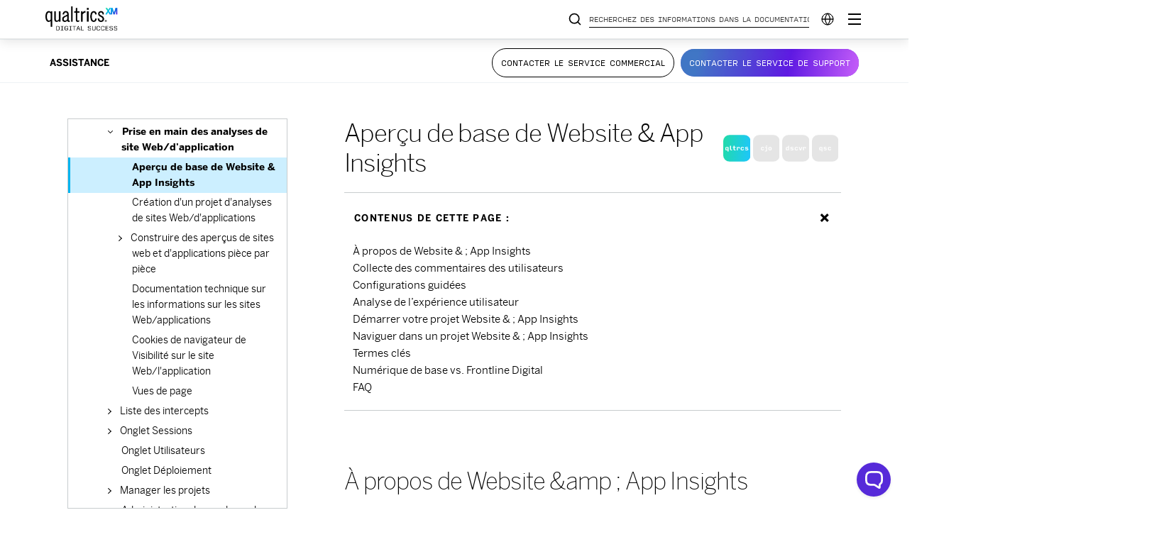

--- FILE ---
content_type: text/html; charset=utf-8
request_url: https://www.google.com/recaptcha/api2/anchor?ar=1&k=6LefQMMZAAAAAFJldb8tm2ekHbqq6Qb4HGTwtO6-&co=aHR0cHM6Ly93d3cucXVhbHRyaWNzLmNvbTo0NDM.&hl=en&v=PoyoqOPhxBO7pBk68S4YbpHZ&size=invisible&anchor-ms=20000&execute-ms=30000&cb=qj53pnewi0ub
body_size: 48865
content:
<!DOCTYPE HTML><html dir="ltr" lang="en"><head><meta http-equiv="Content-Type" content="text/html; charset=UTF-8">
<meta http-equiv="X-UA-Compatible" content="IE=edge">
<title>reCAPTCHA</title>
<style type="text/css">
/* cyrillic-ext */
@font-face {
  font-family: 'Roboto';
  font-style: normal;
  font-weight: 400;
  font-stretch: 100%;
  src: url(//fonts.gstatic.com/s/roboto/v48/KFO7CnqEu92Fr1ME7kSn66aGLdTylUAMa3GUBHMdazTgWw.woff2) format('woff2');
  unicode-range: U+0460-052F, U+1C80-1C8A, U+20B4, U+2DE0-2DFF, U+A640-A69F, U+FE2E-FE2F;
}
/* cyrillic */
@font-face {
  font-family: 'Roboto';
  font-style: normal;
  font-weight: 400;
  font-stretch: 100%;
  src: url(//fonts.gstatic.com/s/roboto/v48/KFO7CnqEu92Fr1ME7kSn66aGLdTylUAMa3iUBHMdazTgWw.woff2) format('woff2');
  unicode-range: U+0301, U+0400-045F, U+0490-0491, U+04B0-04B1, U+2116;
}
/* greek-ext */
@font-face {
  font-family: 'Roboto';
  font-style: normal;
  font-weight: 400;
  font-stretch: 100%;
  src: url(//fonts.gstatic.com/s/roboto/v48/KFO7CnqEu92Fr1ME7kSn66aGLdTylUAMa3CUBHMdazTgWw.woff2) format('woff2');
  unicode-range: U+1F00-1FFF;
}
/* greek */
@font-face {
  font-family: 'Roboto';
  font-style: normal;
  font-weight: 400;
  font-stretch: 100%;
  src: url(//fonts.gstatic.com/s/roboto/v48/KFO7CnqEu92Fr1ME7kSn66aGLdTylUAMa3-UBHMdazTgWw.woff2) format('woff2');
  unicode-range: U+0370-0377, U+037A-037F, U+0384-038A, U+038C, U+038E-03A1, U+03A3-03FF;
}
/* math */
@font-face {
  font-family: 'Roboto';
  font-style: normal;
  font-weight: 400;
  font-stretch: 100%;
  src: url(//fonts.gstatic.com/s/roboto/v48/KFO7CnqEu92Fr1ME7kSn66aGLdTylUAMawCUBHMdazTgWw.woff2) format('woff2');
  unicode-range: U+0302-0303, U+0305, U+0307-0308, U+0310, U+0312, U+0315, U+031A, U+0326-0327, U+032C, U+032F-0330, U+0332-0333, U+0338, U+033A, U+0346, U+034D, U+0391-03A1, U+03A3-03A9, U+03B1-03C9, U+03D1, U+03D5-03D6, U+03F0-03F1, U+03F4-03F5, U+2016-2017, U+2034-2038, U+203C, U+2040, U+2043, U+2047, U+2050, U+2057, U+205F, U+2070-2071, U+2074-208E, U+2090-209C, U+20D0-20DC, U+20E1, U+20E5-20EF, U+2100-2112, U+2114-2115, U+2117-2121, U+2123-214F, U+2190, U+2192, U+2194-21AE, U+21B0-21E5, U+21F1-21F2, U+21F4-2211, U+2213-2214, U+2216-22FF, U+2308-230B, U+2310, U+2319, U+231C-2321, U+2336-237A, U+237C, U+2395, U+239B-23B7, U+23D0, U+23DC-23E1, U+2474-2475, U+25AF, U+25B3, U+25B7, U+25BD, U+25C1, U+25CA, U+25CC, U+25FB, U+266D-266F, U+27C0-27FF, U+2900-2AFF, U+2B0E-2B11, U+2B30-2B4C, U+2BFE, U+3030, U+FF5B, U+FF5D, U+1D400-1D7FF, U+1EE00-1EEFF;
}
/* symbols */
@font-face {
  font-family: 'Roboto';
  font-style: normal;
  font-weight: 400;
  font-stretch: 100%;
  src: url(//fonts.gstatic.com/s/roboto/v48/KFO7CnqEu92Fr1ME7kSn66aGLdTylUAMaxKUBHMdazTgWw.woff2) format('woff2');
  unicode-range: U+0001-000C, U+000E-001F, U+007F-009F, U+20DD-20E0, U+20E2-20E4, U+2150-218F, U+2190, U+2192, U+2194-2199, U+21AF, U+21E6-21F0, U+21F3, U+2218-2219, U+2299, U+22C4-22C6, U+2300-243F, U+2440-244A, U+2460-24FF, U+25A0-27BF, U+2800-28FF, U+2921-2922, U+2981, U+29BF, U+29EB, U+2B00-2BFF, U+4DC0-4DFF, U+FFF9-FFFB, U+10140-1018E, U+10190-1019C, U+101A0, U+101D0-101FD, U+102E0-102FB, U+10E60-10E7E, U+1D2C0-1D2D3, U+1D2E0-1D37F, U+1F000-1F0FF, U+1F100-1F1AD, U+1F1E6-1F1FF, U+1F30D-1F30F, U+1F315, U+1F31C, U+1F31E, U+1F320-1F32C, U+1F336, U+1F378, U+1F37D, U+1F382, U+1F393-1F39F, U+1F3A7-1F3A8, U+1F3AC-1F3AF, U+1F3C2, U+1F3C4-1F3C6, U+1F3CA-1F3CE, U+1F3D4-1F3E0, U+1F3ED, U+1F3F1-1F3F3, U+1F3F5-1F3F7, U+1F408, U+1F415, U+1F41F, U+1F426, U+1F43F, U+1F441-1F442, U+1F444, U+1F446-1F449, U+1F44C-1F44E, U+1F453, U+1F46A, U+1F47D, U+1F4A3, U+1F4B0, U+1F4B3, U+1F4B9, U+1F4BB, U+1F4BF, U+1F4C8-1F4CB, U+1F4D6, U+1F4DA, U+1F4DF, U+1F4E3-1F4E6, U+1F4EA-1F4ED, U+1F4F7, U+1F4F9-1F4FB, U+1F4FD-1F4FE, U+1F503, U+1F507-1F50B, U+1F50D, U+1F512-1F513, U+1F53E-1F54A, U+1F54F-1F5FA, U+1F610, U+1F650-1F67F, U+1F687, U+1F68D, U+1F691, U+1F694, U+1F698, U+1F6AD, U+1F6B2, U+1F6B9-1F6BA, U+1F6BC, U+1F6C6-1F6CF, U+1F6D3-1F6D7, U+1F6E0-1F6EA, U+1F6F0-1F6F3, U+1F6F7-1F6FC, U+1F700-1F7FF, U+1F800-1F80B, U+1F810-1F847, U+1F850-1F859, U+1F860-1F887, U+1F890-1F8AD, U+1F8B0-1F8BB, U+1F8C0-1F8C1, U+1F900-1F90B, U+1F93B, U+1F946, U+1F984, U+1F996, U+1F9E9, U+1FA00-1FA6F, U+1FA70-1FA7C, U+1FA80-1FA89, U+1FA8F-1FAC6, U+1FACE-1FADC, U+1FADF-1FAE9, U+1FAF0-1FAF8, U+1FB00-1FBFF;
}
/* vietnamese */
@font-face {
  font-family: 'Roboto';
  font-style: normal;
  font-weight: 400;
  font-stretch: 100%;
  src: url(//fonts.gstatic.com/s/roboto/v48/KFO7CnqEu92Fr1ME7kSn66aGLdTylUAMa3OUBHMdazTgWw.woff2) format('woff2');
  unicode-range: U+0102-0103, U+0110-0111, U+0128-0129, U+0168-0169, U+01A0-01A1, U+01AF-01B0, U+0300-0301, U+0303-0304, U+0308-0309, U+0323, U+0329, U+1EA0-1EF9, U+20AB;
}
/* latin-ext */
@font-face {
  font-family: 'Roboto';
  font-style: normal;
  font-weight: 400;
  font-stretch: 100%;
  src: url(//fonts.gstatic.com/s/roboto/v48/KFO7CnqEu92Fr1ME7kSn66aGLdTylUAMa3KUBHMdazTgWw.woff2) format('woff2');
  unicode-range: U+0100-02BA, U+02BD-02C5, U+02C7-02CC, U+02CE-02D7, U+02DD-02FF, U+0304, U+0308, U+0329, U+1D00-1DBF, U+1E00-1E9F, U+1EF2-1EFF, U+2020, U+20A0-20AB, U+20AD-20C0, U+2113, U+2C60-2C7F, U+A720-A7FF;
}
/* latin */
@font-face {
  font-family: 'Roboto';
  font-style: normal;
  font-weight: 400;
  font-stretch: 100%;
  src: url(//fonts.gstatic.com/s/roboto/v48/KFO7CnqEu92Fr1ME7kSn66aGLdTylUAMa3yUBHMdazQ.woff2) format('woff2');
  unicode-range: U+0000-00FF, U+0131, U+0152-0153, U+02BB-02BC, U+02C6, U+02DA, U+02DC, U+0304, U+0308, U+0329, U+2000-206F, U+20AC, U+2122, U+2191, U+2193, U+2212, U+2215, U+FEFF, U+FFFD;
}
/* cyrillic-ext */
@font-face {
  font-family: 'Roboto';
  font-style: normal;
  font-weight: 500;
  font-stretch: 100%;
  src: url(//fonts.gstatic.com/s/roboto/v48/KFO7CnqEu92Fr1ME7kSn66aGLdTylUAMa3GUBHMdazTgWw.woff2) format('woff2');
  unicode-range: U+0460-052F, U+1C80-1C8A, U+20B4, U+2DE0-2DFF, U+A640-A69F, U+FE2E-FE2F;
}
/* cyrillic */
@font-face {
  font-family: 'Roboto';
  font-style: normal;
  font-weight: 500;
  font-stretch: 100%;
  src: url(//fonts.gstatic.com/s/roboto/v48/KFO7CnqEu92Fr1ME7kSn66aGLdTylUAMa3iUBHMdazTgWw.woff2) format('woff2');
  unicode-range: U+0301, U+0400-045F, U+0490-0491, U+04B0-04B1, U+2116;
}
/* greek-ext */
@font-face {
  font-family: 'Roboto';
  font-style: normal;
  font-weight: 500;
  font-stretch: 100%;
  src: url(//fonts.gstatic.com/s/roboto/v48/KFO7CnqEu92Fr1ME7kSn66aGLdTylUAMa3CUBHMdazTgWw.woff2) format('woff2');
  unicode-range: U+1F00-1FFF;
}
/* greek */
@font-face {
  font-family: 'Roboto';
  font-style: normal;
  font-weight: 500;
  font-stretch: 100%;
  src: url(//fonts.gstatic.com/s/roboto/v48/KFO7CnqEu92Fr1ME7kSn66aGLdTylUAMa3-UBHMdazTgWw.woff2) format('woff2');
  unicode-range: U+0370-0377, U+037A-037F, U+0384-038A, U+038C, U+038E-03A1, U+03A3-03FF;
}
/* math */
@font-face {
  font-family: 'Roboto';
  font-style: normal;
  font-weight: 500;
  font-stretch: 100%;
  src: url(//fonts.gstatic.com/s/roboto/v48/KFO7CnqEu92Fr1ME7kSn66aGLdTylUAMawCUBHMdazTgWw.woff2) format('woff2');
  unicode-range: U+0302-0303, U+0305, U+0307-0308, U+0310, U+0312, U+0315, U+031A, U+0326-0327, U+032C, U+032F-0330, U+0332-0333, U+0338, U+033A, U+0346, U+034D, U+0391-03A1, U+03A3-03A9, U+03B1-03C9, U+03D1, U+03D5-03D6, U+03F0-03F1, U+03F4-03F5, U+2016-2017, U+2034-2038, U+203C, U+2040, U+2043, U+2047, U+2050, U+2057, U+205F, U+2070-2071, U+2074-208E, U+2090-209C, U+20D0-20DC, U+20E1, U+20E5-20EF, U+2100-2112, U+2114-2115, U+2117-2121, U+2123-214F, U+2190, U+2192, U+2194-21AE, U+21B0-21E5, U+21F1-21F2, U+21F4-2211, U+2213-2214, U+2216-22FF, U+2308-230B, U+2310, U+2319, U+231C-2321, U+2336-237A, U+237C, U+2395, U+239B-23B7, U+23D0, U+23DC-23E1, U+2474-2475, U+25AF, U+25B3, U+25B7, U+25BD, U+25C1, U+25CA, U+25CC, U+25FB, U+266D-266F, U+27C0-27FF, U+2900-2AFF, U+2B0E-2B11, U+2B30-2B4C, U+2BFE, U+3030, U+FF5B, U+FF5D, U+1D400-1D7FF, U+1EE00-1EEFF;
}
/* symbols */
@font-face {
  font-family: 'Roboto';
  font-style: normal;
  font-weight: 500;
  font-stretch: 100%;
  src: url(//fonts.gstatic.com/s/roboto/v48/KFO7CnqEu92Fr1ME7kSn66aGLdTylUAMaxKUBHMdazTgWw.woff2) format('woff2');
  unicode-range: U+0001-000C, U+000E-001F, U+007F-009F, U+20DD-20E0, U+20E2-20E4, U+2150-218F, U+2190, U+2192, U+2194-2199, U+21AF, U+21E6-21F0, U+21F3, U+2218-2219, U+2299, U+22C4-22C6, U+2300-243F, U+2440-244A, U+2460-24FF, U+25A0-27BF, U+2800-28FF, U+2921-2922, U+2981, U+29BF, U+29EB, U+2B00-2BFF, U+4DC0-4DFF, U+FFF9-FFFB, U+10140-1018E, U+10190-1019C, U+101A0, U+101D0-101FD, U+102E0-102FB, U+10E60-10E7E, U+1D2C0-1D2D3, U+1D2E0-1D37F, U+1F000-1F0FF, U+1F100-1F1AD, U+1F1E6-1F1FF, U+1F30D-1F30F, U+1F315, U+1F31C, U+1F31E, U+1F320-1F32C, U+1F336, U+1F378, U+1F37D, U+1F382, U+1F393-1F39F, U+1F3A7-1F3A8, U+1F3AC-1F3AF, U+1F3C2, U+1F3C4-1F3C6, U+1F3CA-1F3CE, U+1F3D4-1F3E0, U+1F3ED, U+1F3F1-1F3F3, U+1F3F5-1F3F7, U+1F408, U+1F415, U+1F41F, U+1F426, U+1F43F, U+1F441-1F442, U+1F444, U+1F446-1F449, U+1F44C-1F44E, U+1F453, U+1F46A, U+1F47D, U+1F4A3, U+1F4B0, U+1F4B3, U+1F4B9, U+1F4BB, U+1F4BF, U+1F4C8-1F4CB, U+1F4D6, U+1F4DA, U+1F4DF, U+1F4E3-1F4E6, U+1F4EA-1F4ED, U+1F4F7, U+1F4F9-1F4FB, U+1F4FD-1F4FE, U+1F503, U+1F507-1F50B, U+1F50D, U+1F512-1F513, U+1F53E-1F54A, U+1F54F-1F5FA, U+1F610, U+1F650-1F67F, U+1F687, U+1F68D, U+1F691, U+1F694, U+1F698, U+1F6AD, U+1F6B2, U+1F6B9-1F6BA, U+1F6BC, U+1F6C6-1F6CF, U+1F6D3-1F6D7, U+1F6E0-1F6EA, U+1F6F0-1F6F3, U+1F6F7-1F6FC, U+1F700-1F7FF, U+1F800-1F80B, U+1F810-1F847, U+1F850-1F859, U+1F860-1F887, U+1F890-1F8AD, U+1F8B0-1F8BB, U+1F8C0-1F8C1, U+1F900-1F90B, U+1F93B, U+1F946, U+1F984, U+1F996, U+1F9E9, U+1FA00-1FA6F, U+1FA70-1FA7C, U+1FA80-1FA89, U+1FA8F-1FAC6, U+1FACE-1FADC, U+1FADF-1FAE9, U+1FAF0-1FAF8, U+1FB00-1FBFF;
}
/* vietnamese */
@font-face {
  font-family: 'Roboto';
  font-style: normal;
  font-weight: 500;
  font-stretch: 100%;
  src: url(//fonts.gstatic.com/s/roboto/v48/KFO7CnqEu92Fr1ME7kSn66aGLdTylUAMa3OUBHMdazTgWw.woff2) format('woff2');
  unicode-range: U+0102-0103, U+0110-0111, U+0128-0129, U+0168-0169, U+01A0-01A1, U+01AF-01B0, U+0300-0301, U+0303-0304, U+0308-0309, U+0323, U+0329, U+1EA0-1EF9, U+20AB;
}
/* latin-ext */
@font-face {
  font-family: 'Roboto';
  font-style: normal;
  font-weight: 500;
  font-stretch: 100%;
  src: url(//fonts.gstatic.com/s/roboto/v48/KFO7CnqEu92Fr1ME7kSn66aGLdTylUAMa3KUBHMdazTgWw.woff2) format('woff2');
  unicode-range: U+0100-02BA, U+02BD-02C5, U+02C7-02CC, U+02CE-02D7, U+02DD-02FF, U+0304, U+0308, U+0329, U+1D00-1DBF, U+1E00-1E9F, U+1EF2-1EFF, U+2020, U+20A0-20AB, U+20AD-20C0, U+2113, U+2C60-2C7F, U+A720-A7FF;
}
/* latin */
@font-face {
  font-family: 'Roboto';
  font-style: normal;
  font-weight: 500;
  font-stretch: 100%;
  src: url(//fonts.gstatic.com/s/roboto/v48/KFO7CnqEu92Fr1ME7kSn66aGLdTylUAMa3yUBHMdazQ.woff2) format('woff2');
  unicode-range: U+0000-00FF, U+0131, U+0152-0153, U+02BB-02BC, U+02C6, U+02DA, U+02DC, U+0304, U+0308, U+0329, U+2000-206F, U+20AC, U+2122, U+2191, U+2193, U+2212, U+2215, U+FEFF, U+FFFD;
}
/* cyrillic-ext */
@font-face {
  font-family: 'Roboto';
  font-style: normal;
  font-weight: 900;
  font-stretch: 100%;
  src: url(//fonts.gstatic.com/s/roboto/v48/KFO7CnqEu92Fr1ME7kSn66aGLdTylUAMa3GUBHMdazTgWw.woff2) format('woff2');
  unicode-range: U+0460-052F, U+1C80-1C8A, U+20B4, U+2DE0-2DFF, U+A640-A69F, U+FE2E-FE2F;
}
/* cyrillic */
@font-face {
  font-family: 'Roboto';
  font-style: normal;
  font-weight: 900;
  font-stretch: 100%;
  src: url(//fonts.gstatic.com/s/roboto/v48/KFO7CnqEu92Fr1ME7kSn66aGLdTylUAMa3iUBHMdazTgWw.woff2) format('woff2');
  unicode-range: U+0301, U+0400-045F, U+0490-0491, U+04B0-04B1, U+2116;
}
/* greek-ext */
@font-face {
  font-family: 'Roboto';
  font-style: normal;
  font-weight: 900;
  font-stretch: 100%;
  src: url(//fonts.gstatic.com/s/roboto/v48/KFO7CnqEu92Fr1ME7kSn66aGLdTylUAMa3CUBHMdazTgWw.woff2) format('woff2');
  unicode-range: U+1F00-1FFF;
}
/* greek */
@font-face {
  font-family: 'Roboto';
  font-style: normal;
  font-weight: 900;
  font-stretch: 100%;
  src: url(//fonts.gstatic.com/s/roboto/v48/KFO7CnqEu92Fr1ME7kSn66aGLdTylUAMa3-UBHMdazTgWw.woff2) format('woff2');
  unicode-range: U+0370-0377, U+037A-037F, U+0384-038A, U+038C, U+038E-03A1, U+03A3-03FF;
}
/* math */
@font-face {
  font-family: 'Roboto';
  font-style: normal;
  font-weight: 900;
  font-stretch: 100%;
  src: url(//fonts.gstatic.com/s/roboto/v48/KFO7CnqEu92Fr1ME7kSn66aGLdTylUAMawCUBHMdazTgWw.woff2) format('woff2');
  unicode-range: U+0302-0303, U+0305, U+0307-0308, U+0310, U+0312, U+0315, U+031A, U+0326-0327, U+032C, U+032F-0330, U+0332-0333, U+0338, U+033A, U+0346, U+034D, U+0391-03A1, U+03A3-03A9, U+03B1-03C9, U+03D1, U+03D5-03D6, U+03F0-03F1, U+03F4-03F5, U+2016-2017, U+2034-2038, U+203C, U+2040, U+2043, U+2047, U+2050, U+2057, U+205F, U+2070-2071, U+2074-208E, U+2090-209C, U+20D0-20DC, U+20E1, U+20E5-20EF, U+2100-2112, U+2114-2115, U+2117-2121, U+2123-214F, U+2190, U+2192, U+2194-21AE, U+21B0-21E5, U+21F1-21F2, U+21F4-2211, U+2213-2214, U+2216-22FF, U+2308-230B, U+2310, U+2319, U+231C-2321, U+2336-237A, U+237C, U+2395, U+239B-23B7, U+23D0, U+23DC-23E1, U+2474-2475, U+25AF, U+25B3, U+25B7, U+25BD, U+25C1, U+25CA, U+25CC, U+25FB, U+266D-266F, U+27C0-27FF, U+2900-2AFF, U+2B0E-2B11, U+2B30-2B4C, U+2BFE, U+3030, U+FF5B, U+FF5D, U+1D400-1D7FF, U+1EE00-1EEFF;
}
/* symbols */
@font-face {
  font-family: 'Roboto';
  font-style: normal;
  font-weight: 900;
  font-stretch: 100%;
  src: url(//fonts.gstatic.com/s/roboto/v48/KFO7CnqEu92Fr1ME7kSn66aGLdTylUAMaxKUBHMdazTgWw.woff2) format('woff2');
  unicode-range: U+0001-000C, U+000E-001F, U+007F-009F, U+20DD-20E0, U+20E2-20E4, U+2150-218F, U+2190, U+2192, U+2194-2199, U+21AF, U+21E6-21F0, U+21F3, U+2218-2219, U+2299, U+22C4-22C6, U+2300-243F, U+2440-244A, U+2460-24FF, U+25A0-27BF, U+2800-28FF, U+2921-2922, U+2981, U+29BF, U+29EB, U+2B00-2BFF, U+4DC0-4DFF, U+FFF9-FFFB, U+10140-1018E, U+10190-1019C, U+101A0, U+101D0-101FD, U+102E0-102FB, U+10E60-10E7E, U+1D2C0-1D2D3, U+1D2E0-1D37F, U+1F000-1F0FF, U+1F100-1F1AD, U+1F1E6-1F1FF, U+1F30D-1F30F, U+1F315, U+1F31C, U+1F31E, U+1F320-1F32C, U+1F336, U+1F378, U+1F37D, U+1F382, U+1F393-1F39F, U+1F3A7-1F3A8, U+1F3AC-1F3AF, U+1F3C2, U+1F3C4-1F3C6, U+1F3CA-1F3CE, U+1F3D4-1F3E0, U+1F3ED, U+1F3F1-1F3F3, U+1F3F5-1F3F7, U+1F408, U+1F415, U+1F41F, U+1F426, U+1F43F, U+1F441-1F442, U+1F444, U+1F446-1F449, U+1F44C-1F44E, U+1F453, U+1F46A, U+1F47D, U+1F4A3, U+1F4B0, U+1F4B3, U+1F4B9, U+1F4BB, U+1F4BF, U+1F4C8-1F4CB, U+1F4D6, U+1F4DA, U+1F4DF, U+1F4E3-1F4E6, U+1F4EA-1F4ED, U+1F4F7, U+1F4F9-1F4FB, U+1F4FD-1F4FE, U+1F503, U+1F507-1F50B, U+1F50D, U+1F512-1F513, U+1F53E-1F54A, U+1F54F-1F5FA, U+1F610, U+1F650-1F67F, U+1F687, U+1F68D, U+1F691, U+1F694, U+1F698, U+1F6AD, U+1F6B2, U+1F6B9-1F6BA, U+1F6BC, U+1F6C6-1F6CF, U+1F6D3-1F6D7, U+1F6E0-1F6EA, U+1F6F0-1F6F3, U+1F6F7-1F6FC, U+1F700-1F7FF, U+1F800-1F80B, U+1F810-1F847, U+1F850-1F859, U+1F860-1F887, U+1F890-1F8AD, U+1F8B0-1F8BB, U+1F8C0-1F8C1, U+1F900-1F90B, U+1F93B, U+1F946, U+1F984, U+1F996, U+1F9E9, U+1FA00-1FA6F, U+1FA70-1FA7C, U+1FA80-1FA89, U+1FA8F-1FAC6, U+1FACE-1FADC, U+1FADF-1FAE9, U+1FAF0-1FAF8, U+1FB00-1FBFF;
}
/* vietnamese */
@font-face {
  font-family: 'Roboto';
  font-style: normal;
  font-weight: 900;
  font-stretch: 100%;
  src: url(//fonts.gstatic.com/s/roboto/v48/KFO7CnqEu92Fr1ME7kSn66aGLdTylUAMa3OUBHMdazTgWw.woff2) format('woff2');
  unicode-range: U+0102-0103, U+0110-0111, U+0128-0129, U+0168-0169, U+01A0-01A1, U+01AF-01B0, U+0300-0301, U+0303-0304, U+0308-0309, U+0323, U+0329, U+1EA0-1EF9, U+20AB;
}
/* latin-ext */
@font-face {
  font-family: 'Roboto';
  font-style: normal;
  font-weight: 900;
  font-stretch: 100%;
  src: url(//fonts.gstatic.com/s/roboto/v48/KFO7CnqEu92Fr1ME7kSn66aGLdTylUAMa3KUBHMdazTgWw.woff2) format('woff2');
  unicode-range: U+0100-02BA, U+02BD-02C5, U+02C7-02CC, U+02CE-02D7, U+02DD-02FF, U+0304, U+0308, U+0329, U+1D00-1DBF, U+1E00-1E9F, U+1EF2-1EFF, U+2020, U+20A0-20AB, U+20AD-20C0, U+2113, U+2C60-2C7F, U+A720-A7FF;
}
/* latin */
@font-face {
  font-family: 'Roboto';
  font-style: normal;
  font-weight: 900;
  font-stretch: 100%;
  src: url(//fonts.gstatic.com/s/roboto/v48/KFO7CnqEu92Fr1ME7kSn66aGLdTylUAMa3yUBHMdazQ.woff2) format('woff2');
  unicode-range: U+0000-00FF, U+0131, U+0152-0153, U+02BB-02BC, U+02C6, U+02DA, U+02DC, U+0304, U+0308, U+0329, U+2000-206F, U+20AC, U+2122, U+2191, U+2193, U+2212, U+2215, U+FEFF, U+FFFD;
}

</style>
<link rel="stylesheet" type="text/css" href="https://www.gstatic.com/recaptcha/releases/PoyoqOPhxBO7pBk68S4YbpHZ/styles__ltr.css">
<script nonce="SFYo4Ul6Fw2OJ5CB-pC3yQ" type="text/javascript">window['__recaptcha_api'] = 'https://www.google.com/recaptcha/api2/';</script>
<script type="text/javascript" src="https://www.gstatic.com/recaptcha/releases/PoyoqOPhxBO7pBk68S4YbpHZ/recaptcha__en.js" nonce="SFYo4Ul6Fw2OJ5CB-pC3yQ">
      
    </script></head>
<body><div id="rc-anchor-alert" class="rc-anchor-alert"></div>
<input type="hidden" id="recaptcha-token" value="[base64]">
<script type="text/javascript" nonce="SFYo4Ul6Fw2OJ5CB-pC3yQ">
      recaptcha.anchor.Main.init("[\x22ainput\x22,[\x22bgdata\x22,\x22\x22,\[base64]/[base64]/MjU1Ong/[base64]/[base64]/[base64]/[base64]/[base64]/[base64]/[base64]/[base64]/[base64]/[base64]/[base64]/[base64]/[base64]/[base64]/[base64]\\u003d\x22,\[base64]\x22,\[base64]/DmQbCgsOHw5M1w4Fjw7BfYnpyMsKlLgvCqMK5Z8OPDV1dSw/DjnVhwofDkVN6FsKVw5BFwoRTw40Vwrdad2ZIHcO1b8O3w5hwwph9w6rDpcKCAMKNwod7KggAb8K7wr1zLCYmZDk5wozDicOfEcKsNcOKKizChy7Cu8OeDcK1HV1xw5PDnMOuS8OawpotPcKsCXDCuMOIw7fClWnCnhxFw6/CgcO6w68qXUN2PcKfCQnCnDrCikURwpjDp8O3w5jDjhbDpyBgHAVHeMKfwqstLsORw71Rwqd5KcKPwq/DosOvw5oLw7XCgQptGAvCpcOdw7hBXcKqw7rDhMKDw4jCiAo/[base64]/CisK+wpVHJS3CncKVw5HDpUlaJMKSw43CjARAwrNVLUwiwrwOOGbDuH0tw7o0PExzwqTCsUQ9wpBFDcK/fjDDvXPCocODw6HDmMK5dcKtwpsCwq/Co8KbwrxoNcO8wp7ClsKJFcKJUQPDnsOrER/Dl0NbL8KDwpPCi8OcR8KFQcKCwp7CiHvDvxrDkCDCuQ7ClcOzLDo/w4tyw6HDn8KGO3/[base64]/DvcO2w7bDkiRzw7TDoQl5HMKbwr3DngXCtRUgw6XCuWcBwpnClMK5ZcOiQsKOwpvCthpJRwvDjkBzwoJ3YQHClzoBwq3Ct8Khf08Ww4RawoJOwpMiwqUbBsOodsOzwrV0wo8Ea3nDnVo5OMOrwonChgZkwq4EwpfCg8OVK8KdPcOMX3oGwpIQwp/Cg8OUZ8KCBXRDKcO4Kg3DlxzDnEnDkMKCVsKLw6sfNsOKw5/Cg0YDwqvCicO7asKrwovCuxfDuVlZwqE/w5s+wrtFw60fw6V7V8K3ScKzw7DDqcO8PMKFByXCgi8dQMOLwo3DocOgw5hOV8OfA8OgwpXDo8OlU3JBwr7CsWTDkMO5DMOWworCqzrCsD9pScOeDgR/J8Obw7Nrw4YFwqrCncOHKnl5wrTDmyLDqsOkKBt3w7rCsWDCtMOTwqXDllPChwMfC0/DhA8pMsKtwofCqyvDr8O4NCPCqwFjYU0aeMKdWX/CmMO0wpBOwqABw6hOJsKgwqDCrcOEwrnDrmXDmR9iB8KYPcKQCl3Cl8KIfSYVN8O7Y28MGwrDi8KOwrrDiUnCjcKSw6AWwoMQw7oTw5VmUmnDmcOGf8KZTMOjQMOzUMK8wpwgw5RFKzMYR2k3w5TDi0bDjWJGwpHCnMO0KAkaPATDk8ORBxNQKsK/IhHCqMKAXSIhwqI4wr/CocKZRw/Cp2/DlsK2wpnDn8KlA0nDmmbDsUrCsMOCN1LDvBoBDTbCuB4Dw6HDnsOHZRXDnRguw7XCn8Kmw4bCqcKDSldiWiU6KcKPwpl9EcOJM09Xw4cPw4XCoTPDmMO5w5cKaXNvwrhRw7JUw4fDhx7CmcOqw4YVwpMXw5LDvEB8BkbDtSjCnWpTBCc1ecKTwo1tZcO/wr7CvsKTGMOUwrTCo8OMOy93Jy/DpsOTw6E/djDDh2kKMixXEMO4HALCpsKIw4wyaRVldyHDjsKtKsKGNMKwwrLDuMOWO2LDgEDDkj8vw4XDt8OwVk/[base64]/DuyfChx7DnsOpTsK1XU/[base64]/DlsOucBw7axctw5JXCMOKL8K4WydGUhAPwoHDm8Oow6RfwrTDk2w9wrVDw77CjSnCsidawqPDvwvCqMK8Ugp1XUHCrsOsLMO5wq0zacKKwq/CmRXCucKrDcOtGDjDqisBwpXCpg/CoDoyRcKLwq3DvwvCq8O3K8KqL3YVR8OlwrsaABDDmnnClUIyCsOYN8K5wqfDgj/CqsKcYDrCtjHCkk1lYsK7wq/DgzXCixXComzDvXfDvWHCsxdMACTCgMKiCMKpwoPCgsK/aCEHw7XDosOjwqkVRDFONMOMwqU5GsKgw5J/w5LCv8KmGltbwrrCuXgOw43DsWRnwocnwppxbV7Dr8Otw6PCqcKXcSPCvn3CkcKQP8O+wqZHQWPDrQ/[base64]/[base64]/wobCgcKcw5/CtWxew6IcfRfCmcKHIlh6wr7Cp8KBVS1rG0rDjsOuw5sGw6jDmMK5Lz81wrZYdMOLdMK7XCrDlTINw5R9w6vDu8KQNcOZWzczw6/CiEVRw6PCtsOQwr/DvWx0bFDChsOxw5E9BlBZYsKWNiUwwptbwrh6bVvDocKgG8K9wp8uw5hww6ATw69mwqoLw4LCu2zCsmsWEMOTJyQ2ZMOUGsOjDhbCtjMBNmJbNScRIsKYwqhAw4kpwrTDmsOEAcKrEMOxw4rCtMOxcUrDiMKKw6XDhF16woFww7jCkMK/M8KeKsOxGTNOwrBFfsO+CFEdwrHDuQXCq3Vnwq1FNTDDi8OEMGhgGivDk8OSw4cmMcKLwo7DnMOUw5rDrzwFQz/Cs8KDwrLDuXAhwo/DrMOPwrU0wrnDmMKlwqDDvMKMFm0SwprCpQLDo0wKw7jCt8K7wpVsccKBw6cPK8KAwoFfK8Oaw6XDtsK0LcKnRsKdw5XDnBnCvMKFw5F0VMOvFcKid8O/w7fCpsKPNsOtdxHDljkiw6dYw7zDpcKlBsOmAsK/J8OVEUI3WxTChyHChcKDWAZOw7Ynw5LDikN2KgzCtzlPRMOcIcOXw7zDiMOtw4rChiTCgS3DlHs0w6nCkyrDqsOUwqnDkiPDm8KQwoUJw6lrw4s4w4YMLR3CrBHDlnkdw7vDmCsHLsKfwosQwqw6VcOew63Dj8OOe8Kqwp7DgD/[base64]/[base64]/wrkXwpV7OsOhw7Fue8Knw7YMSMKpwoMafMO2wr14NcK8C8KEIcKdOMKOf8KoDHfCisK0w4pjwoTDkR/CpGLCoMKiwqMLWW4zIXfChMOIwozDtCjCj8KlTMKABQ0oGsKZw5l0H8O+wqsqacOZwr8YccOxOsOyw4ghBMKpDMK3wo3CuXAvwosoC0/[base64]/Cj8O7GljCt8Kvw4DCo3nCgMOJw4PDkxlxwp/Cn8OoAwg/wo0xw6cjXR/DpFdSPsOZwohxwpHDuyVowo1DJ8OQT8K2wprDlcKewqXCmUgjwrUMwpzCjcO2wr/Dlm7DhsO+BcKlwr3CkQlqPGseSQ7ClcKJw5tlw5x0wq45FMKtIsKpwoTDiA7CiUIhw4NNCUPDjMKQwo1oLFgmeMKtw4g0YcO4E21dw4FBwoU7On7Cj8OTw4TDqsO9PzkBwqPDrsKBwpDDkR/DnHbDp3LCvMODwpAAw6Igw7fDhhfCjm1dwrwxLAzDvsK7ITDDsMKsLj/Cu8OVXMK8XxDDlsKIw5XCgloDDsKnw7vCrVFqw4BDwobCkyozw4lvezN+LsOFwp96woMfwrMkUF8Vw55twoFOEU4KAcOSw5bDsWZYw6dAVBgNTH7Do8Kjw6Zfa8OGdMO6LMOeeMKRwq/ClCwiw5bCn8KdN8Khw60JJMOyTDxwJlZEwoZEwqFWFMO7J37DmzkSbsOLwrXDjcKXw5gsKTzDtcOJFUJDIcKMwqrCkMKKwpnDosOewoTCosOsw4HCvg11NMKLwr8NVxpTw7zDgAjDjMOJw7fDg8K4bcOoworDr8KlwpHCk11/wp8fLMKNwodWw7Fmw5zCo8KiEhDCrQnCuBBtwrIxPcO3wqvDo8KlIMONw6nCtcOGw5hDMnvDjcO4wrvCisOVR3XDqEd/[base64]/[base64]/DrMO+wq3DvcKBHMKOw63Dol7CtMOGasKjwp9pLR/[base64]/Cj8OPSsOZwqfCsMKYwp3CvgUPfcO6w5PDjMOHw6l/CiYMRsOpw6/DrClgw6xQw57DuHJ4wqbDm0bCs8KNw4LDvMOGwrHCvMKFRsOtLcKfUMOZw6B+wpdow7Quw7LClMO/w6wvY8KxZmjCogfCvjDDnMKmwrLCvlnCsMK1dR98UHbCvC3DosOCAcO8b0HCo8KwKVkHesOSWXbCqcKXMMO/w41rcn47w5nDvMKywpvDmic0wojDgsKPLcKZB8OhRSXDmlF2eg7DkWXCsifCgChQwp5hO8ORw71FDcOCQ8KdBcOiwphEJD/[base64]/Ci3obw5TCl2AKwqPCpcOhDsKBVh0cwr3Dr8KrKXTDocK6fEDDvUXDohzDqS01VMOfRsKsG8OCwpN8w6wSwr3Do8KwwqHCpj/[base64]/[base64]/DkMOyw61WwrPCtcOsP3JpZcOGw57DgcK3IsODw6xkw50xw55DNMK2wrHCgcOXwpXCh8OuwqFxUsOvNEbCrip3wqQVw6VEJcKtJDknGwrCtcOKVgBVFnp/wqgawqPCpjfCvmdgwqw2KMOQQsOKw4dOVMKCC2Ydwp3Cm8KicMOnwo/Dg2V8M8OMw6vDgMOSUyzDpMOSf8Obw7zDnsOue8OBUMOfwqzDqV85w4gmwpvDqEttcMKxFDM1w4PDqXDChcKWU8Otb8OZw5XCk8OpQsKMwp/[base64]/[base64]/w418w7TDsMKGBcOEwrBgB1VfwoXCicOaXyY8fMORRcOjeH/Cm8O2w4J8KMOhQCsHw5vCo8O+bcORw4XCv2XCmUIkZiUiOn7DrMKEwrbCn0AEP8OiHsOUw43Ds8OfK8Otw7UiIMOWw607wp5QwprCosK/VcKJwpfDm8K3O8OFw4zDn8Kow5fDrhPDtih/w6tNKMKDwr7Cr8KOYMK1w7HDpsOyITE0w7nDvsOxA8K0YsKkwo0VRcOFNcKTw4tuUMKdVhJTwoLCrMOrTjY2J8K2wpXDnDR6VD7CqsO3H8OQYGoKCmTDp8O0Ih9ePWE5V8OgbXfDrsK/[base64]/CsXQBDVJGwoFVw7XDtcKaakA5dsOnw5o1G3MFwotUw7M1I0cTwr/ComrDiUYmSMKRci7CtcO7a0t9MGLDosOVwqXCtgEKScOBw7jCghdrIQ/DjTPDjVUFwp9yJMKEw4vCp8KOAWUqw5/CsAHClkJSwqkNw6TCqXhJaDYcwpzCosOrd8KgU2TClgvDvsO7woXDjEQYQcOhaS/Dil/ClcKuw7t8YCHDrcKhRjI9K1fDssO7woRsw6zDiMOaw6nCs8KswqzCpDDCqHYyHGJIw7HCusKgBDLDg8OhwrJjwp3DnMOzwo/CicOMw6nCs8O1wqPCmMKOD8KMdsK2wpDCsXJLw7HCvgUMYMOdJCgUNsO4w658wpVyw4nDkMOVHXd+w7UCLMOWwpRyw4bCt3XCoSbCqmUYwrzCn11Vw7FNK2XCmH/DnsKkGMOrQG0vWMK1W8OLbhHDigzDvcK6JhXDtsOlwrnCoCIqVcOgdsONw60te8Onw4jCqxYRw5/CmMOcJhzDsxPDp8Khw6DDuDvDon0KbMKSEQDDg2HCtMOVw4M5YsKIdkU5RsKtw5DCuDfDt8KwLcO2w43Dm8KiwqsmVjHCgX/DoCMfw7sBwrHDkcK5w5XCtcKow47Dhyp3TsKSXU02SGnDoGYAwqDDom3CgmfCqcOawo5Hw6kHEsKYVsOjXsKhwqpUeDvCiMKyw6ZVRMOcSh/CrsKGwoXDvsOrZEnCkxI7Q8KGw4/ColvCh1LCiijCrMKFFsOBw5V+ecORdhRFEcOIw7vCqMKEwrNAblLDv8OEw4jCpEzDrx/Dq1k/G8ObRcOHwr3Cq8OGwoLDryLDt8KddsKVDkvDm8KVwoVOSl/[base64]/CjmPCgV0ewoVmw6LDucKrw4TCrkvDoMKdwq/CrcOKw4AREsOkMsKlTB9ta3oMH8Omw5JAwpAhwo8cw7tsw6d7w7R2w6rDqsKNXHJQw48xUBbDvMOEAMKEw5vDrMKPJ8OjPR/DrgfDlMK0awzCscKQwpnCjcKweMOhRcKqDMK2FEfDqMK6e0wQwosEbsOCw7Yhw5nDt8OPJD5jwo4AGMK7SMK1MTjDr2DCv8K3OcOiDcKsTMKuEWRAw5s5wo4Aw6NbT8OUw7fCsVrDqcOQw53Cl8K3w7DCjMKnw6zCuMOlwq3DlRNuDX5LccKTwrA/[base64]/[base64]/CqGTDpV09JglZBMKzwocDUsOIw5vDhQkqNcOXwqvCgcKJQcOoL8OiwqhFZ8OsLAswcMKxw6PCucKpw7J8w7UsUHbDpSbDvsK+w7PDo8OjckV7fDokHVDDs3XCpxnDqScBwqLCs2HCvAjCnsKlw50aw4Y5MmFFNcOxw7XDlTcEwovDpgxCwq/CsWMgw5tMw7Faw6ocwpLCqsOCKsK/wqsHfF5ywpDDmVrDuMOpbU1CwovCmjQSNcK6CX0WIRJ2EMOWwo3DosKNXsKnwprDgyzDtAPCpQo2w5HCsH/DiBfDuMObQ1gkwqDCuxnDln7ChsKHZwkaJsKYw4lRFDXDnMO3wojDmMKfW8ODw4M/WiljbzDCnX/CmsKgG8K5SU7Cilp/K8KPwr9Dw4hfwrTDosOfwrjCg8KQIcOUYRvDm8OnwozCjXVMwpkPEcKOw5ZTbsO7CnbDkmnCoSQlIsKka1LDocKrwpPCjwbCohTCh8OzGEppwr7DgxLCgWPDtzZcPcOXY8OWHB3Dm8KewqbCucKvd1HDgk4oI8KWDsOLw5Uhw7nDhsOyIcKmw4fCry/DuC/Dj28pfsKCUDEGwo/ChkZqC8O9w7zCrV/DsS48wr53w6cXGU3CohXDvGfDmCXDrWrDgQPCosORwqYzw6ADw57Com4ZwrtFwoHDqU/CqcKcwo3Dq8OBc8KvwqVJUkJVwpbCucKFw4cdw6nCocKzDCTDuFHDlWPCrsOARMKHw6VQw7Bmwp5yw6YFw50Mw6fDucKzasO1wpLDncK8dMK6UsO4PsKbCcOxw7/[base64]/DqisKTsOBPsK4WcOVw53CmMO5ClvChsOZUcKUBMKtwqMzw5Vxw7bClMKkw6pdwq7DocKIwqsBwrPDgWnCiB8uwpoIwo91wrvDsncHdcK7w7TCqcOwXlVQWMKrw6Ykw5jDnHYrwpnCgsOgwqXCgsKFwqvCjcKOPMKLwohEwp4swoNfwqnCoDQxw4/Cox3DlUnDvxNySsOfwp1Fw7MMEMKdwqnDucKHWSzCoiMMSCjCqMO9FsKdwpnDizLCjGQ8V8KKw5lDw75+GCtgw5LDqMOUQ8O7VsKXwqB6wq/Co0/Dt8K9KhjDpQDCpsOYw4NyMRDDhUpkwoYKw6stFhzDtsKsw5RLNWjCssKKYgjDnmg4wr/CgjzChgrDgjomwobDlzLDpF9TNnpmw77CvDnClcK5d1BzN8OlXkDCgcKwwrbDmCrCo8KAZUVpw6xwwqldcyjChCHCjsOSw5AUwrXDlzPDmVtgwrXDmz5PNkA+wqARwrPCtcOtw4Qow4MdQMOTaXkTLRRFTXTCu8OzwqQfwpAewqnDs8OBDcKqVcK4AWPCqk/DqcK/YBkPDGFRw7JlGmPCi8KDeMKww6nDjVrCisKZwrfDvsKSwp7Dlw7CmsKmdnDDmMKPworDjMK5w7jDicOxPjHCrFvDpsOqwprCu8O5QMKuw57DmRQuDkADRMOALEVWTsOlOsOwCkJXwqXCrMOydMKuXlsdwrDDtWU1wqktKcKzwpzCoFs/w4EkJsOrw5HCt8OEw47CosKnFcOCfRpEKQfCp8Ouw7g2wq1qQnMUw7/DtlzCmMK1wpXCjMONwqbCncOEwpdTX8KBc1zCrGzDp8KEwp5eIsO8K2bDunTDt8ORw43CjcOeazjCkMKUMC3CuWskVMOVw7DDrMKhw5ICE0tRZmPDtsKDw7oWVsO9FXHDjMK6cmzCocOrw5lEV8KJO8KOLMKdBsK/wq1Yw4rClAEHwrVSw7XDgjNbwqLCqzkrwqfDrVx2C8OfwpV9w7HDjF3CqkARwrLCisOPw7XCl8KgwqBfX11mUmXCgj1IW8KReGPDoMK/cidqR8OVwroDISEnbcOiw6fCrAPDrMOjWcOtLMORJ8Klw49XegEeViopWltpwoHDg0syAA1qw6diw7RFw5/[base64]/DgHgNw6A/[base64]/woHDn8KyI8K+wpMIwoY0BSjCs8K2F0F7fxTDkHjDlMKswonDmsOBw6PCosOmR8KYwqnDsAnDghPDtnMSwrLDj8KOQcK1F8OOHF9ewrY2wqoGRz/DhzJlw4XChHXDh0FswoHDmBzDuHhdw6DDpl4lw7EfwqzCvBHCrgkcw5rCm1c3EHd1Tl3DlQ98P8OMaXHClMOLRMOUwqJeEsKOworCjcO9w5vCmw7DnHEkPCROJW18w7nDoCZcUTPCvmp0w7PCkMOyw4RBP8OCwonDlmghXcKyMxXCsGrCh1wZworCgcOkEQ9BwoPDo2/CucOrEcK6w7Y0wqU3w7gCbcO/McOywo/DvsOPDS5KwovDm8Kzw5xPUMK/w5rDiF7CsMOZw6oaw7XDqMKWw7PCm8KJw6XDpcKfw4R/w5PDqMODTmQ/T8Klwr/DvMOsw5RXCTsqw7t/[base64]/[base64]/TcK7wrfClcOALcKjw7IEZcKrwqpPw6DCp8KQDT5awp0SwoIlwrsHw43DgMKyacKgwoBccyHCkE0/wpMOTT5ZwoAHw4TCt8O+wobDpMODw7s3w44AIn3CosORwqvDmGDCssOFQMK0w77Cs8KvX8K0LsOKUXfDt8KLGinDkcOrIcKGcE/CksKnb8OGw6UIWcKhw57DtHtLwq1naDUkw4PCs13CiMKawqvDnsKCTCN5w5jCi8OOwrHCm2rCinZxwp1IYcO/RsOTwo/CqcKkwrTDllXCoMK+UMK+OMKtwp3Dr39YQXBxfcKmdMKcDcKDwozCrsO2w68qw45gw7PClyMcwrPCuBjDgH/CphnDpncmw7/DosKOFMKywrxFejEkwp3CtsOaLG7CnHFDwp4Sw7BcNcKfehIDQ8KoaUTDqQFnwpoWwo/DqsOVLMKZEMOWwo5bw5DClsKZT8KrVMKua8KAHml5wr7Cn8Kudh3Du3jCv8K0f0NaVBEaBRrCo8O8OcONw6RVF8Okw6VHBnTCpy3CtSzCoH7CqsKwQTHDocOIOcKtw7koZ8KBPw/CmMKvMT0TQsKiNwBfw48scsKOfSbDvsOKw7fCuhlvcMKpcS0gwr4Tw7nCoMOIKsKFb8Oyw4BRw4/[base64]/DvE4Fwr3DgcO5w4PDmmNOw43DvcKjQMOJeiJTdTvDl3kPUMO0wqPDpG0xN0EjfgDClGjDkzoUwow2bUTCmhLCumkfHMOPw7nCuU3DqsOaXVpHw6EjW0xDw7rDu8ORw78vwrMew6Zdwo7CqAwrWnvCoG8JQcK9GMKFwr/DjCHCuwnCvjgLUMK1wr9ZIibCmMO0wpPCmg7CtcOAw5LCk2FZGTjDtDfDsMKNwp1ew6HCoXdvwpjDgmF2w4HDnxERbsOHTcKkCMKgwr5tw6nDoMOhOlvDiTfDkW3CiGTDiR/DgXrCk1TCucO0DsOWZMK7EMKaBFvClGZPwobCnHMIHXMRIiTDt3jCpQ/[base64]/wrdaecKyFMK9w69Dw7VpYMOXV8KgYMOTKcKBw70ELGrCrwTDvsOHwrzDjMONSMK6w53DicOTw7BfD8KANMO9w48QwqB/w6BzwoRawr3DisOZw5/Dt0VcS8KTGcKiwodmw5DCvMKYw7hLXy9xw6XDuQJdEAfDhkcjF8KKw4sMwpPCmzZ9wq/[base64]/[base64]/CtMOuwqXDqMK6w4XCtlLDqcK9w4cQCzQ4w4V6w5U9FCHChMOGwqoPw60pIx7DhsKaYcKhSmA4woh/akvCpsKvwq7DjMOlWl/CsRrDu8OZWsKaO8KEwpHCosKxWB9/woXCvsOIF8K7LWjDg1jDr8KMw7ktNDTDogjCp8Otw4rDsVIvYsOvw7IHw7ojw41VOAlyJw0mw7/CqQIwKMOWwqhDwqo7wq/CnsKcworCrFUsw48uw54OMkplw6MBwoE+wojCtQwvw4PDt8OBw5lzKMOQQ8OEw5ENwpfCjkHDsMOOw4XCucKTwqw1PMO8w4BSLcOqwobDu8OXwoFTKMOgwp1Twr7DqB3CoMKgw6N8NcO+JlpewqrDmsO8AcK5eFJWccOywpZnJ8KmPsKlw5oMbR4Se8OnOsK/wotbOMOcS8Ktw5J5w4TDgjrDs8Oew7TCpWfDsMOIUEvDvcKkScO0R8OywpDDv1lXMsKGw4fDk8KBHcKxwpEpwpnDig8Yw79EdMK8w5XDj8O6QsOVGW/CsVJPcTBGEhfCmUrDlMK1Jw5AwonCi2EswrTDr8KJwqjCn8ONUhPCrTLDlFPDumwRZ8O7DQB8wqfCksO8UMOTB2VTa8KFw6lJw6XDmcOlK8KLVWHCnxvCi8KFasOGE8KfwoFOw63CsCgGbsKTw6Ibwqlswo5Dw75Sw6w3wpvDjMKwCEzDgHtGZx3Dl1/CvBQZWwQgw5A0w7DCicKHw680esOvE2tWY8OqUsKRfMKYwqhaw45JQcOVIGlPwpfDisOewrXDpGtPfUnDiD4mKsOaY2HDgQTDgCHCgcOvJ8Oow5TDnsKIRcKxKHfClMOqw6FLw4s2YsOhwpXDvBPCj8KLVld7w5MXwp/CuzzDlnvDpDU6w6AWGwzDvsK+woDDlMONfMOywrPDonrDshdbWCnCnj0rbUFewp/CpsOZKMKxw7UDw6jCm0/CqsOZPhrCtMOQwpXCn0Yqw48dwqPCujPDq8OPwqknwrktCiPDvyfCk8KRw5Yxw5zChcKpwrzCl8KZKio4wrDDqjdDA2PCj8KdEsKhPMKBw71wa8KiOMKxwqMEK3ZUEB1cwr/DqTvClUkAEcORTHbDrcKuAkzCosKWKMOqw4FbLFzCvDhZWh/[base64]/[base64]/DlXJOTz7DgcOHRsKlw4QeUcODV8Klay3Dr8OCCGInwq7Ck8KrW8KDEUDDvhXDvMKZWsKoFMOmW8Ouwokbw7LDlFRrw706ZcOLw5/DhcOrdCMUw7XCqcOjWcKRdX4ZwphRd8OAw4p1AcKyK8Owwr8UwrjCpXwdf8KUGsKjEmPDoMOLH8O4w5PCqwA9G11iAGgGBwsyw6jDswVicsOFw6XDksOUw5HDisO+YcOuwq/CssOpwprDkTdhM8OTOQHDrcO7w5UUw77DnMOBOcKaRSPDm0vCtkxpw7/Cp8Ktw7oPH385MMOhNlfCvcKnw7/CpUptU8KSbSHDs3BJw4/ChcKBSTDDpmhGw5zDjVjCgjp4fmrCkC9wRCs+bsOXw7PDsGrDjsKuYjkAwqw/w4fCoUcQQ8KbGj3Cpw4Xw67DrVw0XsKVw6/CsREQLB/CuMOBdBEZIVrCvlwNwoVJw6slemZGw7h4G8OCdMKnDykfPmZUw5PDp8KOSmbDvikqSALCj1JOZ8KkIcK3w49GX3csw6QBw57Cjx7CssKhwqJQMnjDpMKgVmzDhyEsw51oPhVELiJxwoDDhcOjw7nCpMKIw4bDhF/ChnJNB8Ogwr9QFsKzPBzDom57w57Dq8KZwonDvsOewq/DgSzCijLDvMOIwoEwwoPCmcOoWUlEcsKZw4/DiXzDshTCvzbCisKbJDlBHBsgQXRjw7tLw6B/wqTCosKtwpM0w77CjVvDllzDlRNrHMKkIUNIXsKGT8K7w5LCp8OFdU1ywqTCu8K7wpcYw7DCsMKuEn7DlMK+NTTDtGYjwpQmRMK1S0dDw6cFwowKwqzDqj7ChA1Vw47DisKaw6tlQsOuwpLDnsK/wpjDt0bCoz1RfhTCpMO/YSAuw791wr5Fw5vDiyJxHsKJZlQfX13ChsKXwpLCqWUKwr8nKQIIATkxw7FMVRAWw48Lw606W0VKw6/DnMKjw5bCv8KZwpNzGcOgwr3CuMK8PgbCqQfCiMOSPsOMUcOjw5PDpsK2dQBbcnHClQouD8OmSsKcdGsoUnc1woVRwqPClMKWcGUpL8K5w7fCm8OqAsKnwoLDpMKMR1zCkxwnw6oaBw0xw4JjwqHDksKjBMOlcCcXNsK7wrYKOGlxQj/DhMOWw7Q4w7bDoj7CkSM4e3REwqVVw7PDn8OUwqZuwrjDtU3Ds8O/OMO4wqnDjsK2QEjDijXCs8K3wqsRdVARw6Abw71ow5/CsiXDggUWesOFVTELwq3CsDHCm8K0GsKnD8OSRMKyw4nCkcKLw79+Tyx/w5DDjMKww6nDlMKFw5wuesOPbsOfw7cmwrrDn3vCpMKWw4DChFbDmFN3EwbDucKIw4ksw4vDjV3Cl8OWYsOVEsK5w6bCsMOww59gwoTCgTTCsMOrw63Cj3HCl8OQKMOmDcOnYgvCssKhZMKpHWtWwrFYw5rDn13DlcOfw61MwrQ5X2xRwr/[base64]/wovCkihkw6nDucKWw6suS8O0G8O3EcO7eidNZMKZw67CjlMqQMOAVnstRRLCjW3DlsOwDChmw7PDuydYw7hHKw/DriJ2w4nDlQDCtgoDZ0N/w5bCkmlBbcKqwpcLwpLDmwMEw4bChQBTXMODRcONOMOxDsKDck7DtSdgw5bCgwnDhSVxZ8KXw74hwqnDicO5csODA0fDkcOkWMO/UMO7w6DDpsKpajV8fcKow6jCs2TCjlENwoM3csKXwqvCkcOENiYRccOhw4bDsV4TQMOww5XCp1vDlsK1wosicj92w6DDoFPDosKQw4l5wq3Dk8KEwrvDtkhkLmDCs8KrCMK5w4XCpMKhwq1rw5vCr8KabG/DgsKFJRXCmcKdLXDCkgLCmMKEeDzCsAHDr8Klw69bG8OEbsKNcsKoLjzDnsOQScKkMMO7RcK1wp3Dl8K6fjNRw57CqcOoImTCiMOMNsKKIsOJwrZIw4FDW8KPw4HDgcO2esOvIyjDg1zDp8ODw6gDwpFXwo9Ww7jCtVDDqm3CqBHCkxrDpMO7RMORwp/CisOmw73DkcOZw5bDvXQhJ8OIJ3DDrCYUw53CrklHw6FKEX3ClTXDjVnCicODKsOCLsOJVsO5Nj9FMS4twrAkTcKWwrrCmW8Owo8Bw4zDqsKBZMKZw7pMw7/[base64]/w7pcG8K2dDomWQPDumPDkMKhw5VhNnrDrzt1eD1iTzMjJMOGwobDr8OzFMOHSlAvN2nCscOxScOWBcKOwpceWsOVwoNjRsKFwrgeGz0jDnMsfmoQSMOfEwrCglHCjFYLw7pewo7CqcO/PWQIw7B0TcKgwqLCs8K4w7TCscOQw7HDj8ObB8Osw6MUw4PCrA7Dq8KGccOKccO+VybDv21Vwr8wSsOMwqHDimBxwocwb8KQDjTDucOGwoRjw7TCgkgqw7/Cuxlcw5PDrCAhw5ckw7tCJmjCtMOOC8ODw6wOwpTCm8Kiw4LChkvDn8KbS8KDwqrDpMKgXcO0worChnLDmsOuMlnCslwEa8ONw4LCoMKhNkh7w7tjwp8sAXJ/QcONwpPDk8KBwq7Dr2TCjsOHw4wTEx7CmcKdZ8KpwpHCsgkxwq7CsMOwwoctGsOCwqxwWMKEEDbCocOlAwTDoEDCiyrDqyLDksKew7IXwqrDiVFvFB4Aw77DmFfCohB6IHIdDsKRY8Kmd2/DpsOBJ2IefjHDlGzDl8OswrgbwrvDu8KAwp8Bw5Mmw7zDgCrDisKgEXLCjH3DqWwMw63DoMKaw7lBBMK5w5LCqVo8w5/CmsKrwoUFw7vCiX9NGMOLXmLDvcOTNMOzw54jw58VMFzDp8KiASbCq0dmw7M2CcOLwo/DuC/Cr8KiwpoEw4fDl0c8wpcEwqzDiQ3CkAHCusKBwrvDuirDjMKfw57DssO6wrAaw7PDhBBUFWJZwqFuU8KzYsO9FMOtwr13fjLCvGHDm13DsMKXAEHDrMK+wqXCqCNGwrnCsMO1EB3CmXkVcsK9YAzDhBlLBGoCdsOqD2BkT0PDhRTDsm/Ds8OQw7vCs8KhO8OYaFbCssKlIHQLBMK7w4YqPSHDq2RZH8K8w6XCg8ODZMOSwrDDtnzDv8K3w5ASwpDDvnTDg8Oqw6ldwrUWwpjDgsKzBMKWw5F9wqrDoVPDrwVgw43DkxzCmXfDoMOcLMKuYsO1JU1lwr1uwrUpwozDtC5ubS4BwppwNsKRCHsiwo/[base64]/CucOdYwTDpcKKL3MawrdTwrg6SMK7RcOHwpsnwp3Cj8O5w5AiwrZqwrRoADLDqy/CocK3ehJuw67CrWjCp8KGwpMWDsOIw4rCrSAKesKFAmHCqcObc8O9w7skw4pGw4J8w4g5PsObYj4XwrU3w7LCkcOCVFsZw6/CnHI5LMK7woLCiMOVwrQ4UWPCosKEYcOjAR/DmzfDs2HCmsKbDxbDvRjCsWPDgMOdwqjCv2tIBGQyLicvUsOkO8OrwoPDs1bDgkEYwpvDjWBCJX3DkR7DlMOywqnCgko/[base64]/[base64]/w6HDuCQPVSoEw4V1wpscbsOuA8KZPQzDk8KBTlLDoMO/O1rDiMOhBSJaODZWQ8KIw54iM3RWwqglE0TCrXMsMAVLS1k/XiDDtcO+wp3Cn8OnWMOjG2HCln/DkcOhccKUw4PDuhwpAjcfw67Dq8OeCUDDvcKpwpxjDMOMw6FCw5DCiiXCi8OnRDZNMRg+TcKPcmUMw5LClgrDpm7CilHCq8Kyw6DDjXVVWCkfwqbDh258wphZw6M+AsOkawnDncKHc8KUwrJyTcO9w6nCnMKKXTjCsMKPwrEMw7fDp8O/[base64]/DhE/CjmMfwpgCwp7CgTFvw6zCnh/CsjhDw4DDuCgaPcO9w6vCkmDDtidAwrQPw77CusKyw7IaCltcGMKuKsKLA8O+wphkw5rCvsKxw7saLA0zAsKSQCoaNmIcw4DDljrCkhpSKTgdw4zCjRZ6w7jCnVlOw77Dkg3CqMKNZcKQLk8JwoDDk8K/[base64]/DscK4SsOCw63CicKKAsKew6zDjQhnwrBJP8KWw5cVwr91wpLCi8K9NcO2w6Zqwo5YSQjDqsKzwrrDiBsMwrrDmsK1DMO8wps7w4PDsCzDsMK2w7bDssKCMljDunvDs8OTw7xnwrPCo8KPw71Gw5M9H2fDrGzCumLClcKSEsK+w7oOExjDt8OGwqFPfhXDjcK5wr/DnznCuMO+w6jDjMOlW09ZcsKsJCDCtsOGw7wwYMKlw78Wwqomw7XDqcOLEWHDq8OCRDVOGMOtw7cqU1NgTG3Co3fCgEQGwo5cwoBZHRcFLsO+wqRCNxTDkirDp2FPw5RuAW/[base64]/wqTCgkMywp/[base64]/[base64]/[base64]/[base64]/[base64]/Di8KhVnIiO8Kzw5E5T2J+w5jDmRVKNsKnwpvCvsK3OW7DpSp4YhzCgVzDhcKbwozDtS7CgcKPwq3CmHbClyDDimUuTcOIKGAYMWbDjj10en5GwpvCtcOmEFtBWR/CrsOrwq8oMSwxfinDq8OEwp/DgsK6w4bCiCLDocOBw6HCu2Zhw4LDscO6wpXCjMK0UCDDgMOBwo1Hw5kRwqLChcODwo59w5JYES0bJMOzFHLDpDTCg8KeSsOYLcOqw5/CnsK6cMOfw45TWMOvLxnDsykxw7d5QsO+ccO3KG8owrtXGsKeTHbDsMOUWjbDtcOlVMO5Rm3CjAAuGiDCmQnCpmdjLcOiYHtZw6bDkhfCk8O5wrYkw5Y6wozClMOIwp0BM3TDu8KQwpnDnWXDosKVUcK5wqnDmRXCmmrDq8OMw6zCriF2O8O7LR/[base64]/[base64]/CkHd1wphRw6XDmVMJw4fCqwnDmCbDlMKeZlvDoHrDqz0HWC3DvcKGbkRrw4XDnF/CmR7Dtw80w7zDksKLw7LCgxRmwrY0d8OsdMOewpvCncK1WcK2TMKUw5DDjMKgdsOBJcOIWMOkw4HCtcK9w7sgwrXCqAlsw6hOwoQ6w5V4wpbDvhnCvxnDvcOLwq3Dg1AUwqjDv8OfOmxpwoTDumbCuSLDnGXDum1Owooqw5Esw5sUPzRCCnp/[base64]/wq/DjcKrH8KEQ8Kuwrk9GANuBhnCvMOOZMOEWsKkBsKUwpTDkDHCiAvDkFJAQmB2T8KmcXbCngjDhQ/DqsOHdMKAC8O3w6NPcG7DuMKnwpvDncK2WMKtwp5HwpXDlk7DoF95EG0jwr7DoMOtwq7CgsKJwoJjwoZDEsKIAW/CvsKtw4E7wqjCjFjCgHs4wonDskdfPMKcw5TCqmdvwpsfIsKPw71XBANoel1uUMKjRVVsQMOrwrA5SDFNw7lVworDlMO4dcKww6DDrx7DvsK1KsKmwqUdQsOQw7BnwrRSWcKYOsKEVj7CmDDDt2LCk8KQYMOdwqZDWMOqw6oefsOAKcOKcz/DkcOdCQjCgSzDjcOFQijCgSJrwrAfwpfChMOVCBnDvcKHw7Zxw7vCkUPDhxzCgsKoBx4kT8KbZsK2w6nDiMK5RsKuVhVyJAsRwqjCokLCksK4wpXCk8OvCsKtTQTDiAB1wpPDpsOJw7bCn8K9KzvCnEAXwrXChsKfw6tUUj/CundzwrFwwqvDvnt+IsOwHRvDqcKcw5tmdVAtWMK5w4lWw5rDlsO5w6QxwoPDhXctwq5Da8KpdMOcw44Rw5HDnMKHwqTCiUZHKy/DrFBVHsOKw6zDv0t5NcOuOcKZwqbDhUdSKBnDosK4GzjCo2E+a8Osw73DnMOaT0XDvn/CscO4NcK3KXPDp8KBF8OlwpnDoDRHwqjDp8OqRMKXbcOnwoLCpiZzeQXDnyHCjhR5w4Mpw43CpsKAB8KVecK+wo1QA25Vw7LCs8KKw5rDo8OWwoF1bxICGsKWIsOgwoAeeklDw7Jcw6XDrcKZw7Iowp/[base64]/ChcOrw7TDow/[base64]/[base64]/Dq8K6YwLDg8ORw6N/w4sxXcOtwr/CgCVDUMK5w7FOM3bDsCpxw4DDu2LDq8KqG8KvKMOcGcONw5YMw57Cs8KqFcKNwr/CjMO5CWINwqE1w73DosOeVsKowrpnwoDDucKrwrs4BFzCksKTWcOXFcO1ST1cw6R9bl0/wq7DgcKfw7tCQsK4X8O2OsKww6PDoVbCqGUjw7HDtMOww7LDoiTCmGEmw4stTTzCqTRHTcODw5Fww5zDmcKSPA8fBMOvJsOswpPDlsK9w4nCt8OuLiHDhcKTQ8KJw6vCrRnCpcKtGFlUwo8ywqHDp8Khw6csA8KuNHLDisKhwpXCqlrDgsOVfMOPwqt/OhguUF1dHQd0w6DDvcKjWUlIw7/DlDEfwoFLS8Kuw43Ci8KAw4jCkBwdYAYidDQOGURTw6zDvn4VQ8Klw6AUw6jDijN6E8O6VMKXR8OEw77Dk8OAf0EHVgPDvjoYHMO5WCDCnw4xwo7DhcOjfMKmw7fDp0HCqsKXwooRwrQ+c8ORw4nDvcKUwrMPw77Dlw\\u003d\\u003d\x22],null,[\x22conf\x22,null,\x226LefQMMZAAAAAFJldb8tm2ekHbqq6Qb4HGTwtO6-\x22,0,null,null,null,0,[21,125,63,73,95,87,41,43,42,83,102,105,109,121],[1017145,739],0,null,null,null,null,0,null,0,null,700,1,null,0,\[base64]/76lBhnEnQkZnOKMAhnM8xEZ\x22,0,0,null,null,1,null,0,1,null,null,null,0],\x22https://www.qualtrics.com:443\x22,null,[3,1,1],null,null,null,1,3600,[\x22https://www.google.com/intl/en/policies/privacy/\x22,\x22https://www.google.com/intl/en/policies/terms/\x22],\x22HKp/oqParbDUmOXVy0tZXU22VsgayP8ci/d6VLk2Jao\\u003d\x22,1,0,null,1,1769002927534,0,0,[97,133],null,[97,64],\x22RC-p7XopPnu9dNfrg\x22,null,null,null,null,null,\x220dAFcWeA602SCbhkOAxCLT7U_uUSe_Rs835qAg9SkKpKR0LxpdcLrq58s-gLzqd8LeACRKWhc-7DgIsQXsw2E2SNPKSflE9QJhJQ\x22,1769085727677]");
    </script></body></html>

--- FILE ---
content_type: text/plain
request_url: https://sgtm.qualtrics.com/g/collect?v=2&tid=G-Z0RM4JK167&gtm=45je61g1v883492273z86526812za20gzb6526812zd6526812&_p=1768999321267&gcs=G111&gcd=13r3r3r3r5l1&npa=0&dma=0&gdid=dYWJhMj&ni=1&cid=434209508.1768999326&ecid=2026405071&ul=en-us%40posix&sr=1280x720&_fplc=0&ur=US-OH&frm=0&pscdl=noapi&ec_mode=c&_eu=AAAAAGA&sst.rnd=620371386.1768999323&sst.tft=1768999321267&sst.lpc=149628598&sst.navt=n&sst.ude=0&sst.sw_exp=1&_s=1&tag_exp=103116026~103200004~104527907~104528500~104684208~104684211~105391252~115495938~115616985~115938465~115938469~116744866~117041588&sid=1768999326&sct=1&seg=0&dl=https%3A%2F%2Fwww.qualtrics.com%2Fsupport%2Ffr%2Fwebsite-app-feedback%2Fgetting-started-with-website-app-feedback%2Fgetting-started-with-website-feedback%2F&dt=Aper%C3%A7u%20de%20base%20de%20Website%20%26%20App%20Insights&_tu=BA&en=content_view&_fv=1&_ss=1&gap.plf=5&ep.c_is_iframe=false&ep.c_q_region=EMEA&ep.c_content_title=Aper%C3%A7u%20de%20base%20de%20Website%20%26%23038%3B%20App%20Insights&ep.c_content_category=Getting%20Started%20with%20Website%20%2F%20App%20Feedback&ep.c_content_author=qualtrics&ep.c_content_group=Post&ep.c_content_pub_date=August%2023%2C%202022&ep.c_product_line=&ep.c_product_name=&ep.c_content_topics=CustomerExperience%2C%20QualtricsPlatform%2C%20SI%2C%20StrategyResearch&ep.c_hit_timestamp=2026-01-21T12%3A42%3A03.822%2B00%3A00&ep.c_weekend_weekday=Weekday&epn.c_mountain_local_time=6&ep.content_group=none&ep.event_id=1768999323781.410952.60&ep.linkedin_fat_id=&ep.event_category=content&ep.event_action=content%20view&ep.event_label=Post%20%3A%20Getting%20Started%20with%20Website%20%2F%20App%20Feedback%20%3A%20Aper%C3%A7u%20de%20base%20de%20Website%20%26%23038%3B%20App%20Insights&ep.x-ga-mp1-cm5=1&ep.c_cm_content_views=1&ep.user_data.phone_number=%2B1&ep.user_data._tag_mode=MANUAL&tfd=6478&richsstsse
body_size: 2324
content:
event: message
data: {"send_pixel":["https://analytics.google.com/g/s/collect?dma=0&npa=0&gcs=G111&gcd=13r3r3r3r5l1&gtm=45j91e61g1v883492273z86526812z99229046801za20gzb6526812zd6526812&tag_exp=103116026~103200004~104527907~104528500~104684208~104684211~105391252~115495938~115616985~115938465~115938469~116744866~117041588&_is_sw=0&_tu=BA&_gsid=Z0RM4JK167yMbOKErwrlda8VDZA2mpuA"],"options":{}}

event: message
data: {"send_pixel":["https://stats.g.doubleclick.net/g/collect?v=2&dma=0&npa=0&gcs=G111&gcd=13r3r3r3r5l1&tid=G-Z0RM4JK167&cid=434209508.1768999326&gtm=45j91e61g1v883492273z86526812z99229046801za20gzb6526812zd6526812&tag_exp=103116026~103200004~104527907~104528500~104684208~104684211~105391252~115495938~115616985~115938465~115938469~116744866~117041588&_is_sw=0&_tu=BA&aip=1"],"options":{}}

event: message
data: {"send_pixel":["${transport_url}/_/set_cookie?val=KCBQVd%2FDPh7LFWth7vIIK4yzWe5qi4tOIR%2FGkM5PvsavpqEoHwZaw5%2FQE%2FHgcCSYMzYNyDpaKNYKPfISx1WAmy5AZVdYIHD3%2BD3O1zE37m6%2FD0x50dKaAofzdnMmYBse76f6Zy09d0h1neT%2BynfD%2FxLKJ1Md2CZLdS6%2F81hOx0kAw%2B7KQCuxsNRTn9uUksOmQJZZyjC7ZJ03x1nT0redSqYqVQJ1G8wyY3hIQMIuB7go7Hc%2F5npX1GA8yByVVguIDkNkra2YM%2BgHoilNbxAi8Eg2ZA4p&path=${encoded_path}"]}

event: message
data: {"send_pixel":["https://analytics.google.com/g/s/collect?dma=0&npa=0&gcs=G111&gcd=13r3r3r3r5l1&gtm=45j91e61g1v883492273z86526812z99229046801za20gzb6526812zd6526812&tag_exp=103116026~103200004~104527907~104528500~104684208~104684211~105391252~115495938~115616985~115938465~115938469~116744866~117041588&_is_sw=0&_tu=BA&_gsid=KREE1SMXRWB0_bzZqWbkK8xFc9h6ql2Q"],"options":{}}

event: message
data: {"send_pixel":["https://stats.g.doubleclick.net/g/collect?v=2&dma=0&npa=0&gcs=G111&gcd=13r3r3r3r5l1&tid=G-KREE1SMXRW&cid=434209508.1768999326&gtm=45j91e61g1v883492273z86526812z99229046801za20gzb6526812zd6526812&tag_exp=103116026~103200004~104527907~104528500~104684208~104684211~105391252~115495938~115616985~115938465~115938469~116744866~117041588&_is_sw=0&_tu=BA&aip=1"],"options":{}}

event: message
data: {"response":{"status_code":200,"body":""}}



--- FILE ---
content_type: text/plain
request_url: https://c.6sc.co/?m=1
body_size: 2
content:
6suuid=062b3417e5a02f00a0c970699b03000097961000

--- FILE ---
content_type: application/javascript
request_url: https://www.qualtrics.com/m/assets/dist/js/modules/support-styles-2024-08.js
body_size: 758
content:
!function(){const{WIL:t}=window,e=()=>Array.from(document.querySelectorAll("svg.icon")),o=t=>{const e=t.split("/");return"/assets/dist/svg/"+e[e.length-2]+"/"+e[e.length-1]},n=t=>{for(let e of t)if(!e.style.width)return!0;return!1},s=(t,e)=>{for(let o of t)o.style.width=e};let i=!1;const r=async()=>{if(i)return;i=!0;const o=e();for(s(o,"");n(o);){for(let t of o)if(!t.style.width)if(t.style.width="1px",t.getBBox().width){const e=t.getBoundingClientRect().height*t.getBBox().width/t.getBBox().height+2;t.style.width=`${e}px`}else t.style.width="";await t.sleepPromise(300)}i=!1};window.resizeSVGIcons=r;const c=async()=>{if(!document.querySelector("svg.icon"))return;const o=e();s(o,"1px");const n=o.reduce(((t,e)=>e.getBoundingClientRect().height?Math.max(t,e.getBBox().width):t),0);s(o,""),n?(r(),window.addEventListener("resize",t.debounce(r,15))):window.setTimeout(c,100)},l=async(t,e,o)=>{if(0==t.getBoundingClientRect().top-e.getBoundingClientRect().top){t.classList.add("shadow-bottom"),t.classList.add("stuck");for(let t of o)t.classList.add("show")}else{t.classList.remove("shadow-bottom"),t.classList.remove("stuck");for(let t of o)t.classList.remove("show")}};t.runOnLoad((()=>{(async()=>{const t=e();for(let e of t){if(!e.dataset.src)continue;let t;t=window.location.host.includes("dev.qualtrics.com")||window.location.host.includes("wordpressstaging.qualtrics.com")||window.location.host.includes("www-internal.qualtrics.com")?o(e.dataset.src):e.dataset.src,fetch(t).then((t=>t.text())).then((t=>{const o=document.createElement("div");o.innerHTML=t;const n=o.querySelector("symbol"),s=o.querySelector("title");n&&(e.setAttribute("viewBox",n.getAttribute("viewBox")),e.innerHTML=n.innerHTML),s&&(e.setAttribute("aria-labelledby",s.id),e.insertAdjacentElement("afterbegin",s))}))}})(),c(),(async()=>{const t=Array.from(document.querySelectorAll(".form-control"));for(let e of t)e.placeholder&&""!==e.placeholder||(e.placeholder=" ")})(),(async()=>{const e=Array.from(document.querySelectorAll(".sticky-top"));if(e.length)for(const o of e){const e=Array.from(o.querySelectorAll(".fade")),n=document.createElement("div");n.style.position="fixed",n.style.top="0",o.appendChild(n),window.addEventListener("scroll",t.debounce((()=>l(o,n,e)),10)),l(o,n,e)}})()}))}();
//# sourceMappingURL=support-styles-2024-08.js.map

--- FILE ---
content_type: image/svg+xml
request_url: https://www.qualtrics.com/m/assets/dist/svg/display/link.svg
body_size: 935
content:
<svg xmlns="http://www.w3.org/2000/svg" >
        
        <symbol id="solid" viewBox="0 0 508.26 234.47">
            <g id="Layer_2" data-name="Layer 2"><g id="Layer_1-2" data-name="Layer 1"><path class="cls-1" d="M235.07,134.67c-2.85-9.59-2.72-22.09.46-32.24h0a56.35,56.35,0,0,1,23.85-30.62h0c14.86-9.77,39.53-8,60.21-8.5a.36.36,0,0,0,0-.09L396,62.45a54.86,54.86,0,0,1,55.38,54.81,55.54,55.54,0,0,1-54.81,55.94l-50.06.65a29.67,29.67,0,0,1-1.44,3.21c-10,20.57-30.29,43.44-50.12,56.2-.56.36-2,1.22-1.37,1.21l100.26-1c62.94-.65,114.44-52.67,114.44-115.61A115.69,115.69,0,0,0,391.47,2.26l-101,1h-.4c-72.39,1.24-125.72,70.09-112,137.91"></path><path class="cls-1" d="M273.12,100a58,58,0,0,1-.32,31.75h0c-2,7.94-8.61,20.33-20.68,28.63h0c-15.26,11.75-41.28,10.5-63.28,10.82h0c-16.68.19-59,.59-76,.77a55.37,55.37,0,1,1-1.13-110.74l50.18-.66a19.24,19.24,0,0,1,1.41-3.11C173.85,36.74,193.53,14.26,213,1.21,213.58.84,215.08,0,214.42,0L115.61,1C52,1.64,0,54.2,0,117.79c.65,63.58,53.2,115.07,116.78,114.42,23.16-1.3,113.28,2.17,132.52-5.77h0l.13.05c28.15-8.24,51-27.15,66.65-52.16h0v0c13.69-22.55,19.53-52.69,14.11-80.27"></path></g></g>
        </symbol>
</svg>


--- FILE ---
content_type: image/svg+xml
request_url: https://www.qualtrics.com/m/digital-success-header/v2/search.svg
body_size: 243
content:
<svg width="24" height="24" viewBox="0 0 24 24" fill="none" xmlns="http://www.w3.org/2000/svg">
<path d="M11 19C15.4183 19 19 15.4183 19 11C19 6.58172 15.4183 3 11 3C6.58172 3 3 6.58172 3 11C3 15.4183 6.58172 19 11 19Z" stroke="black" stroke-width="2" stroke-linecap="round" stroke-linejoin="round"/>
<path d="M21.0004 21.0004L16.6504 16.6504" stroke="black" stroke-width="2" stroke-linecap="round" stroke-linejoin="round"/>
</svg>
